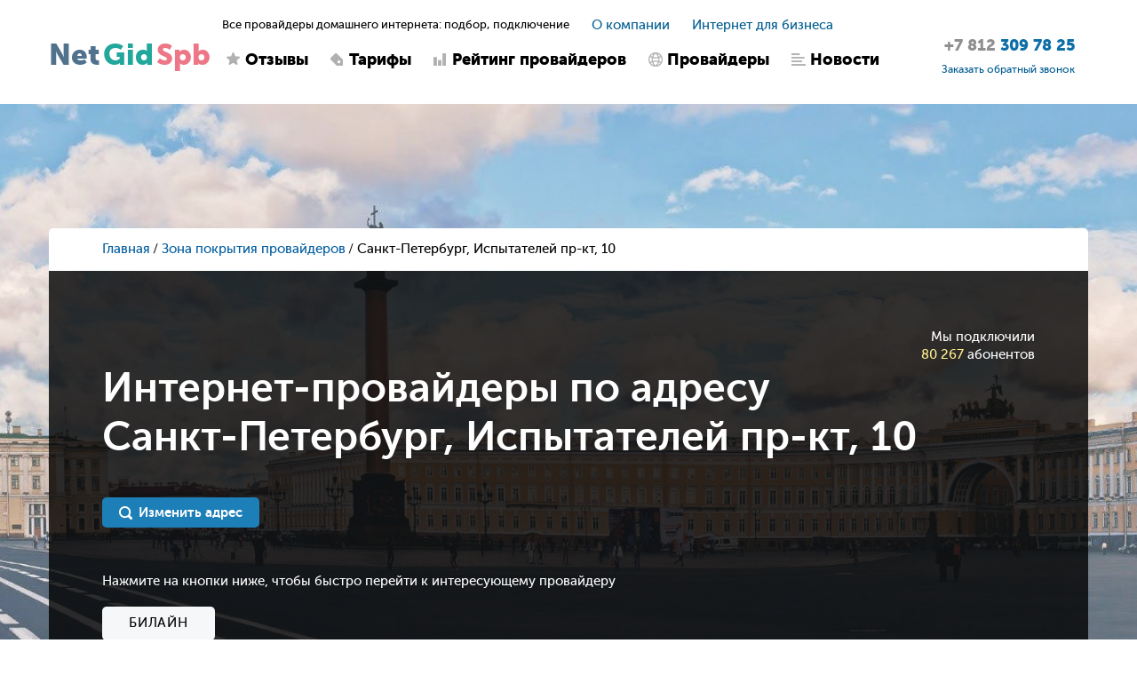

--- FILE ---
content_type: text/html; charset=UTF-8
request_url: https://netgidspb.ru/internet-provajdery-po-adresu-ispytatelej-pr-kt-d10
body_size: 10369
content:

<!DOCTYPE html>
<html lang="ru">
<head>
    <title>Провайдеры интернета по адресу Испытателей пр-кт 10 Санкт-Петербург - заказать бесплатное подключение</title>
    <meta charset="utf-8">
    <meta name="viewport" content="width=device-width, initial-scale=1, maximum-scale=1, minimum-scale=1">

    <link rel="icon" type="image/png" href="/upload/favicon/favicon.svg?1615047295" />

    <link rel="stylesheet" type="text/css" href="/styles/jClever.css" />
    <link rel="stylesheet" type="text/css" href="/styles/slick.css" />
    <link rel="stylesheet" type="text/css" href="/styles/jquery.fancybox.min.css" />
    <link rel="stylesheet" type="text/css" href="/styles/jquery.jscrollpane.css" />
    <link rel="stylesheet" type="text/css" href="/styles/jquery.mCustomScrollbar.css" />

    <link rel="stylesheet" type="text/css" href="/styles/bootstrap.css" />
    <link rel="stylesheet" href="https://code.jquery.com/ui/1.12.1/themes/base/jquery-ui.css">
    <link rel="stylesheet" href="https://cdn.jsdelivr.net/npm/bootstrap-select@1.13.14/dist/css/bootstrap-select.min.css" />

    <link rel="stylesheet" type="text/css" href="/styles/style.css?v=1769020723" />
    <link rel="stylesheet" type="text/css" href="/styles/my.css?v=3" />


            <meta property="og:title" content="Провайдеры интернета по адресу Испытателей пр-кт 10 Санкт-Петербург - заказать бесплатное подключение"/>
    
            <meta property="og:type" content="website"/>
    
            <meta property="og:url" content="https://netgidspb.ru/internet-provajdery-po-adresu-ispytatelej-pr-kt-d10"/>
    
            <meta property="og:image" content="https://netgidspb.ru/upload/ckeditor/NetGidSpb_logo.jpg"/>
    
            <meta property="og:description" content="Интернет провайдеры Испытателей пр-кт 10 Санкт-Петербург ⭐ Все провайдеры 🔋 Бесплатное подключение 🔥 Выгодные акции 🚀 Быстрый ответ  ☎ Заказать подключение +7 (812) 309-78-25 (Пн-Вс с 09:00 до 21:00)"/>
    
            <meta property="og:site_name" content="NetGidSpb"/>
    
            <link rel="apple-touch-icon" href=" /upload/ckeditor/netgidspb-apple-touch-icon.png" />
    
    <meta name="yandex-verification" content="4b954d6903fda107" />

    <script src="//vk.com/js/api/openapi.js?136"></script>

    <meta name="google-site-verification" content="noSPITZB410TcOKOaHP-abhD_27MWWZfQqQyyfmA5lE" />
    <meta name="description" content="Интернет провайдеры Испытателей пр-кт 10 Санкт-Петербург ⭐ Все провайдеры 🔋 Бесплатное подключение 🔥 Выгодные акции 🚀 Быстрый ответ  ☎ Заказать подключение (Пн-Вс с 09:00 до 21:00)">
    <meta name="keywords" content="">
    
    <script>
        var _csrf = 'j0CSjNf1atF6yis92M8ef4ENvpLHmy5Ux6HlDUINyn-3NsvksZY8gxyeG1CSg2gK5E_rzYn_Rh2f5al8AyClSA==';
        var _config = {
            contacts: {
                lat: '',
                lon: '',
                zoom: ''
            }
        }
    </script>

    <!-- Put this script tag to the <head> of your page -->
    <script src="//vk.com/js/api/openapi.js?122"></script>

    <script>
        VK.init({apiId: 5517166, onlyWidgets: true});
    </script>

    <meta content="https://netgidspb.ru/images/social_attachment.png" property="og:image">

    <script src="https://api-maps.yandex.ru/2.1/?lang=ru_RU"></script>

    <script>
        (function(i,s,o,g,r,a,m){i['GoogleAnalyticsObject']=r;i[r]=i[r]||function(){
                (i[r].q=i[r].q||[]).push(arguments)},i[r].l=1*new Date();a=s.createElement(o),
            m=s.getElementsByTagName(o)[0];a.async=1;a.src=g;m.parentNode.insertBefore(a,m)
        })(window,document,'script','https://www.google-analytics.com/analytics.js','ga');

        ga('create', 'UA-92066350-1', 'auto');
        ga('send', 'pageview');
        /* Accurate bounce rate by time */
        if (!document.referrer ||
            document.referrer.split('/')[2].indexOf(location.hostname) != 0)
            setTimeout(function(){
                ga('send', 'event', 'Новый посетитель', location.pathname);
            }, 15000);
    </script>

    <!-- Yandex.Metrika counter -->
    <script>
        (function(m,e,t,r,i,k,a){m[i]=m[i]||function(){(m[i].a=m[i].a||[]).push(arguments)};
            m[i].l=1*new Date();k=e.createElement(t),a=e.getElementsByTagName(t)[0],k.async=1,k.src=r,a.parentNode.insertBefore(k,a)})
        (window, document, "script", "https://mc.yandex.ru/metrika/tag.js", "ym");

        ym(41596909, "init", {
            id:41596909,
            clickmap:true,
            trackLinks:true,
            accurateTrackBounce:true,
            webvisor:true
        });
    </script>
    <!-- /Yandex.Metrika counter -->

    <!-- Rating@Mail.ru counter -->
    <script>
        var _tmr = window._tmr || (window._tmr = []);
        _tmr.push({id: "2940143", type: "pageView", start: (new Date()).getTime()});
        (function (d, w, id) {
            if (d.getElementById(id)) return;
            var ts = d.createElement("script"); ts.type = "text/javascript"; ts.async = true; ts.id = id;
            ts.src = (d.location.protocol == "https:" ? "https:" : "http:") + "//top-fwz1.mail.ru/js/code.js";
            var f = function () {var s = d.getElementsByTagName("script")[0]; s.parentNode.insertBefore(ts, s);};
            if (w.opera == "[object Opera]") { d.addEventListener("DOMContentLoaded", f, false); } else { f(); }
        })(document, window, "topmailru-code");
    </script>
    <!-- //Rating@Mail.ru counter -->

        <!--[if lt IE 9]>
    <script src="https://oss.maxcdn.com/html5shiv/3.7.2/html5shiv.min.js"></script>
    <script src="https://oss.maxcdn.com/respond/1.4.2/respond.min.js"></script>
    <![endif]-->

    <script>
        var config = {
            is_guest: parseInt(1)
        };
    </script>
</head>

<body>

<!-- Yandex.Metrika counter -->
<noscript><div><img src="https://mc.yandex.ru/watch/41596909" style="position:absolute; left:-9999px;" alt="" /></div></noscript>
<!-- /Yandex.Metrika counter -->
<!-- Rating@Mail.ru counter -->
<noscript>
    <div>
        <img src="//top-fwz1.mail.ru/counter?id=2940143;js=na" style="border:0;position:absolute;left:-9999px;" alt="" />
    </div>
</noscript>
<!-- //Rating@Mail.ru counter -->

<div class="main">
    <!-- **************************************** header ************************************* -->
    <header class="header">
        <div class="container">
            <div class="row">
                <div class="col-xs-10 col-sm-3 col-md-2 col-lg-2">
                    <span class="icon-navi"></span>

                                            <a href="/" class="logo">Net<span class="green">Gid</span><span class="red">Spb</span></a>
                                    </div>

                <div class="col-xs-12 col-sm-6 col-md-8 col-lg-8 hide-col">
                    <div class="h-box">
                        <div class="h-title">
                            <div class="slogan">
                                Все провайдеры домашнего интернета: подбор, подключение
                            </div>

                            <ul class="h-navi">
                                                                    <li><a href="/o-kompanii">О компании</a></li>
                                
                                                                    <li><a href="/internet-v-ofis">Интернет для бизнеса</a></li>
                                                            </ul>
                        </div>

                        <nav class="navi">
                            <ul>
                                <li class="">
                                                                            <a href="/otzyvy-o-provajderah" class="ic1">Отзывы</a>
                                                                    </li>
                                <li class="">
                                                                            <a href="/internet-tarify" class="ic2">Тарифы</a>
                                                                    </li>
                                <li class="">
                                                                            <a href="/rejting-provajderov-spb" class="ic3">Рейтинг провайдеров</a>
                                                                    </li>
                                <li class="">
                                                                            <a href="/internet-provajdery-spb" class="ic4">Провайдеры</a>
                                                                    </li>
                                <li class="">
                                                                            <a href="/novosti-internet-provajderov" class="ic5">Новости</a>
                                                                    </li>
                            </ul>
                        </nav>
                    </div>
                </div>

                <address class="addr">
                    <a href="tel:+78123097825">
                        <span class="addr_phone">
                            <span>+7 812</span>
                            309 78 25                        </span>
                    </a>
                    
                    <a href="" class="popup_init"
                        onclick="ga('send', 'event', 'order', 'order_done')"
                        data-action="callback"><span style="font-size: 12px;">Заказать обратный звонок</span></a>
                </address>
            </div>
        </div>

        <!-- mobile-drop -->
        <div class="mobile-drop">
            <div class="slogan">
                Все провайдеры домашнего интернета: подбор, подключение
            </div>

            <nav class="navi">
                <ul>
                    <li class="">
                        <a href="/otzyvy-o-provajderah" class="ic1">Отзывы</a>
                    </li>
                    <li class="">
                        <a href="/internet-tarify" class="ic2">Тарифы</a>
                    </li>
                    <li class="">
                        <a href="/rejting-provajderov-spb" class="ic3">Рейтинг провайдеров</a>
                    </li>
                    <li class="">
                        <a href="/internet-provajdery-spb" class="ic4">Провайдеры</a>
                    </li>
                    <li class="">
                        <a href="/novosti-internet-provajderov" class="ic5">Новости</a>
                    </li>
                </ul>
            </nav>

            <ul class="h-navi">
                <li><a href="/o-kompanii">О компании</a></li>
                <li><a href="/internet-v-ofis">Интернет для бизнеса</a></li>
            </ul>
        </div>
    </header><!-- header -->

    <!-- **************************************** content ****************************************** -->
    <div class="content search-block-padd-top">
                    <div class="big-picture"></div>
        
        <div class="container">
            
<ol class="breadcrumb">
    <li><a href="/">Главная</a></li>
    <li><a target="_blank" title="поиск провайдера вручную" href="/zona-pokryitiya-provayderov">Зона покрытия провайдеров</a></li>
    <li class="active">Санкт-Петербург, Испытателей пр-кт, 10</li>
</ol>

<!-- search-conn -->
<section class="search-conn search-conn-results">
    <div class="search-conn_wrap">
        <div class="search-conn_title">
            <div class="search-conn_hooked">
                Мы подключили
                <br />
                <span>80 267</span>  абонентов            </div>

            <div class="search-conn__steps_item">
                <h1>Интернет-провайдеры по адресу<br>Санкт-Петербург, Испытателей пр-кт, 10</h1>
            </div>
        </div>

        <div class="search-form">
            <div class="row">
                <div class="col-xs-12 col-sm-12 col-md-4 col-lg-4 hidden">
                    <div class="search-form_inp street">
                        <input type="text"
                               placeholder="Улица"
                               data-aoguid="0f186f60-6307-4530-9142-5b62257fd198"
                               value="Санкт-Петербург, Испытателей пр-кт"
                               data-fullname="ispytatelej-pr-kt">

                        <div class="search-form_drop street" style="display: none; z-index:9;"></div>
                    </div>
                </div>

                <div class="col-xs-5 col-sm-5 col-md-2 col-lg-2 hidden">
                    <div class="search-form_inp house">
                        <input type="text"
                               placeholder="Дом"
                               data-houseguid="23d2f7d2-a84b-4870-a3e5-60e233a62141"
                               onblur="search.hide_houses_drop()"
                               value="10"
                               data-housename="d10">

                        <div class="search-form_drop house" style="display: none; z-index:9;"></div>
                    </div>
                </div>

                <div class="col-xs-7 col-sm-7 col-md-2 col-lg-2 hidden">
                    <button class="search-form_btn" onclick="return search.send()"><span>Найти</span></button>
                </div>

                <div class="col-xs-7 col-sm-7 col-md-3 col-lg-3 change_address_btn">
                    <button class="search-form_btn edit-address" onclick="return search.change_address()"><span>Изменить адрес</span></button>
                </div>
            </div>
        </div>

                <div class="search-form_providers">
            <p>Нажмите на кнопки ниже, чтобы быстро перейти к интересующему провайдеру</p>

            <ul class="search-form__results_list">
                                    <li>
                        <a onclick="provider.slideToProvider('beeline')"
                           class="link-bord">Билайн</a>
                    </li>
                            </ul>
        </div>
            </div>

        <div class="search-form__text seo-text">
        <h1 style="font-size: 120%;"></h1>

            </div>
    </section>

<!-- all-results -->
<section class="all-results bg">
    <h3>Испытателей пр-кт, 10 — найдено 1 провайдер, 6 тарифов и 4 акции</h3>
    <hr class="all-results_line" />

        <div class="result-item" id="beeline"
                    itemscope
            itemtype="http://schema.org/AggregateRating"
            >
                    <meta itemprop="ratingValue" content="5.3" />
            <meta itemprop="ratingCount" content="225" />
            <meta itemprop="bestRating" content="10" />
            <meta itemprop="itemReviewed" content="true" />
        
        <div class="row" itemscope itemtype="http://schema.org/AggregateOffer">
            <meta itemprop="name" content="Билайн" />
            <meta itemprop="description" content="Домашний интернет билайн обслуживает большую часть домов на территории Санкт-Петербурга и ЛО. Тарифная сетка интернета включает предложения от 100 до 600 Мбит/с. Интерактивное ТВ отличается стабильностью и богатой подборкой каналов: более 150 в цифровом и HD-качестве. Для новых и действующих клиентов предусмотрены выгодные пакеты на интернет, ТВ и мобильную связь: Тарифы UP.Проверьте техническую возможность подключения на сайте NetGidSpb.ru&nbsp; Подключите домашний интернет и ТВ билайн в удобный день и время." />

            <div class="col-xs-12 col-sm-4 col-md-3 col-lg-3">
                <div class="result-item_icon">
                  <a target="_blank" href="/beeline-internet">
                      <img
                           src="/upload/provider/36.jpg?v=1704364900" style="width: 60px;"
                           alt="Логотип интернет провайдера билайн"
                           title="билайн интернет провайдер"
                           class="img-responsive" />
                  </a>
                </div>

                <div class="result-item_name">
                    <a target="_blank" href="/beeline-internet">Билайн</a>
                </div>

                <div class="result-item_provider_rating_pos">
                    <div class="result-item_provider_rating provider_rating_popup_block"
                         id="provider_rating_36"></div>
                </div>

                <div class="review_stars_block stars enabled"
                     data-id="provider_rating_36"
                     data-provider_id="36"
                     data-last_star_count="3">
                    <strong data-star="1" class="star1"></strong>
                    <strong data-star="2" class="star2"></strong>
                    <strong data-star="3" class="star3"></strong>
                    <strong data-star="4" class="star4"></strong>
                    <strong data-star="5" class="star5"></strong>
                </div>

                <div class="result-item_rewiews">
                    <a href="/beeline-otzyvy">225 отзывов</a>
                </div>

                <div class="clearfix"></div>

                <div class="result-item_conditions">
                    <ul>
                        <li>
                            <p><span>сроки подключения</span></p>
                            <p>1 - 2 дня</p>                        </li>
                        <li>
                            <p><span>стоимость подключения</span></p>
                            <p>Аванс на счёт</p>                        </li>
                    </ul>
                </div>
            </div>

            <div class="col-xs-12 col-sm-8 col-md-9 col-lg-9">
                <div id="provider_36_tariffs">
                                            
<div class="result-item_box "
             itemscope itemtype="http://schema.org/Product"
     >
            <meta itemprop="description" content="" />
    
    <div class="result-item_title">
        <a target="_blank" href="/tarif-dlya-doma-300-s-tv"
                            itemprop="name"
                    >Для дома 300 с ТВ Акция</a>
        
                                    <span class="result-item_jaw stock">Акция</span>
                        </div>

    <div class="result-item_row result-item_row--padd-right">
        <div class="result-item_descr-wrap-col"
                            itemprop="offers"
                itemscope itemtype="http://schema.org/Offer"
                    >
                            <meta itemprop="price" content="345">
                <meta itemprop="priceCurrency" content="RUB">
                <link itemprop="availability" href="http://schema.org/InStock">
            
                        <div class="result-item_descr-col">
                <p><strong>300</strong> <span>Мбит/с</span></p>

                <p>Безлимит</p>
            </div>
            
                        <div class="result-item_descr-col ">
                <p><strong>215</strong>&nbsp;
                     каналов                </p>

                                <a target="_blank" href="/tarif-dlya-doma-300-s-tv#tariff-kanaly">Список</a>
                            </div>
            
            <div class="result-item_descr-col">
                <p><strong>345 <span class="rub" style="display: inline-block;">Р</span>
                    </strong>
                </p>
				<p>в месяц</p>
            </div>
        </div>

        <div class="result-item_buttons">
            <a href="/tarif-dlya-doma-300-s-tv#tariff-form" target="_blank" class="blue">Подключить</a>
            <a href="/tarif-dlya-doma-300-s-tv#podrobnee" target="_blank">Подробнее</a>
        </div>
    </div>

    <div class="result-item_text">
            </div>

    <div class="result-item_buttons bottom">
        <a href="/tarif-dlya-doma-300-s-tv#tariff-form" class="blue">Подключить</a>
        <a href="/tarif-dlya-doma-300-s-tv#podrobnee" target="_blank">Подробнее</a>
    </div>
</div>
<hr class="result-item_line " />
                                            
<div class="result-item_box "
             itemscope itemtype="http://schema.org/Product"
     >
            <meta itemprop="description" content="&nbsp;̶с̶т̶а̶р̶а̶я̶ ̶ц̶е̶н̶а̶ ̶6̶0̶0̶" />
    
    <div class="result-item_title">
        <a target="_blank" href="/tarif-dlya-doma-300"
                            itemprop="name"
                    >Для дома 300 Акция</a>
        
                                    <span class="result-item_jaw stock">Акция</span>
                        </div>

    <div class="result-item_row result-item_row--padd-right">
        <div class="result-item_descr-wrap-col"
                            itemprop="offers"
                itemscope itemtype="http://schema.org/Offer"
                    >
                            <meta itemprop="price" content="300">
                <meta itemprop="priceCurrency" content="RUB">
                <link itemprop="availability" href="http://schema.org/InStock">
            
                        <div class="result-item_descr-col">
                <p><strong>300</strong> <span>Мбит/с</span></p>

                <p>Безлимит</p>
            </div>
            
            
            <div class="result-item_descr-col">
                <p><strong>300 <span class="rub" style="display: inline-block;">Р</span>
                    </strong>
                </p>
				<p>в месяц</p>
            </div>
        </div>

        <div class="result-item_buttons">
            <a href="/tarif-dlya-doma-300#tariff-form" target="_blank" class="blue">Подключить</a>
            <a href="/tarif-dlya-doma-300#podrobnee" target="_blank">Подробнее</a>
        </div>
    </div>

    <div class="result-item_text">
        <h6><span style="font-size:14px;"><strong>&nbsp;̶с̶т̶а̶р̶а̶я̶ ̶ц̶е̶н̶а̶ ̶6̶0̶0̶</strong></span></h6>    </div>

    <div class="result-item_buttons bottom">
        <a href="/tarif-dlya-doma-300#tariff-form" class="blue">Подключить</a>
        <a href="/tarif-dlya-doma-300#podrobnee" target="_blank">Подробнее</a>
    </div>
</div>
<hr class="result-item_line " />
                                            
<div class="result-item_box hidden"
             itemscope itemtype="http://schema.org/Product"
     >
            <meta itemprop="description" content="&nbsp;̶6̶5̶0̶ ̶р̶у̶б̶.̶/̶м̶е̶с̶.̶" />
    
    <div class="result-item_title">
        <a target="_blank" href="/tarif-dlya-doma-200-s-tv-akciya"
                            itemprop="name"
                    >Для дома 200 с ТВ Акция</a>
        
                                    <span class="result-item_jaw stock">Акция</span>
                        </div>

    <div class="result-item_row result-item_row--padd-right">
        <div class="result-item_descr-wrap-col"
                            itemprop="offers"
                itemscope itemtype="http://schema.org/Offer"
                    >
                            <meta itemprop="price" content="325">
                <meta itemprop="priceCurrency" content="RUB">
                <link itemprop="availability" href="http://schema.org/InStock">
            
                        <div class="result-item_descr-col">
                <p><strong>200</strong> <span>Мбит/с</span></p>

                <p>Безлимит</p>
            </div>
            
                        <div class="result-item_descr-col ">
                <p><strong>215</strong>&nbsp;
                     каналов                </p>

                                <a target="_blank" href="/tarif-dlya-doma-200-s-tv-akciya#tariff-kanaly">Список</a>
                            </div>
            
            <div class="result-item_descr-col">
                <p><strong>325 <span class="rub" style="display: inline-block;">Р</span>
                    </strong>
                </p>
				<p>в месяц</p>
            </div>
        </div>

        <div class="result-item_buttons">
            <a href="/tarif-dlya-doma-200-s-tv-akciya#tariff-form" target="_blank" class="blue">Подключить</a>
            <a href="/tarif-dlya-doma-200-s-tv-akciya#podrobnee" target="_blank">Подробнее</a>
        </div>
    </div>

    <div class="result-item_text">
        <h6><span style="font-size:14px;"><strong>&nbsp;̶6̶5̶0̶ ̶р̶у̶б̶.̶/̶м̶е̶с̶.̶</strong></span></h6>    </div>

    <div class="result-item_buttons bottom">
        <a href="/tarif-dlya-doma-200-s-tv-akciya#tariff-form" class="blue">Подключить</a>
        <a href="/tarif-dlya-doma-200-s-tv-akciya#podrobnee" target="_blank">Подробнее</a>
    </div>
</div>
<hr class="result-item_line hidden" />
                                            
<div class="result-item_box hidden"
             itemscope itemtype="http://schema.org/Product"
     >
            <meta itemprop="description" content="200 Мбит/сек по цене 100" />
    
    <div class="result-item_title">
        <a target="_blank" href="/tarif-dlya-doma-200-akciya"
                            itemprop="name"
                    >Для дома 200 Акция</a>
        
                                    <span class="result-item_jaw stock">Акция</span>
                        </div>

    <div class="result-item_row result-item_row--padd-right">
        <div class="result-item_descr-wrap-col"
                            itemprop="offers"
                itemscope itemtype="http://schema.org/Offer"
                    >
                            <meta itemprop="price" content="250">
                <meta itemprop="priceCurrency" content="RUB">
                <link itemprop="availability" href="http://schema.org/InStock">
            
                        <div class="result-item_descr-col">
                <p><strong>200</strong> <span>Мбит/с</span></p>

                <p>Безлимит</p>
            </div>
            
            
            <div class="result-item_descr-col">
                <p><strong>250 <span class="rub" style="display: inline-block;">Р</span>
                    </strong>
                </p>
				<p>в месяц</p>
            </div>
        </div>

        <div class="result-item_buttons">
            <a href="/tarif-dlya-doma-200-akciya#tariff-form" target="_blank" class="blue">Подключить</a>
            <a href="/tarif-dlya-doma-200-akciya#podrobnee" target="_blank">Подробнее</a>
        </div>
    </div>

    <div class="result-item_text">
        <h6><span style="font-size:14px;"><strong>200 Мбит/сек по цене 100</strong></span></h6>    </div>

    <div class="result-item_buttons bottom">
        <a href="/tarif-dlya-doma-200-akciya#tariff-form" class="blue">Подключить</a>
        <a href="/tarif-dlya-doma-200-akciya#podrobnee" target="_blank">Подробнее</a>
    </div>
</div>
<hr class="result-item_line hidden" />
                                            
<div class="result-item_box hidden"
             itemscope itemtype="http://schema.org/Product"
     >
            <meta itemprop="description" content="Сверхскоростной тариф от Билайн! Домашний проводной интернет на скорости 600 Мбит/с за 650 руб/мес." />
    
    <div class="result-item_title">
        <a target="_blank" href="/tarif-dlya-igr"
                            itemprop="name"
                    >Для игр</a>
        
                                    <span class="result-item_jaw">Базовый тариф</span>
                        </div>

    <div class="result-item_row result-item_row--padd-right">
        <div class="result-item_descr-wrap-col"
                            itemprop="offers"
                itemscope itemtype="http://schema.org/Offer"
                    >
                            <meta itemprop="price" content="650">
                <meta itemprop="priceCurrency" content="RUB">
                <link itemprop="availability" href="http://schema.org/InStock">
            
                        <div class="result-item_descr-col">
                <p><strong>600</strong> <span>Мбит/с</span></p>

                <p>Безлимит</p>
            </div>
            
            
            <div class="result-item_descr-col">
                <p><strong>650 <span class="rub" style="display: inline-block;">Р</span>
                    </strong>
                </p>
				<p>в месяц</p>
            </div>
        </div>

        <div class="result-item_buttons">
            <a href="/tarif-dlya-igr#tariff-form" target="_blank" class="blue">Подключить</a>
            <a href="/tarif-dlya-igr#podrobnee" target="_blank">Подробнее</a>
        </div>
    </div>

    <div class="result-item_text">
        <h6><span style="font-size:14px;"><strong>Сверхскоростной тариф от Билайн! Домашний проводной интернет на скорости 600 Мбит/с за 650 руб/мес.</strong></span></h6>    </div>

    <div class="result-item_buttons bottom">
        <a href="/tarif-dlya-igr#tariff-form" class="blue">Подключить</a>
        <a href="/tarif-dlya-igr#podrobnee" target="_blank">Подробнее</a>
    </div>
</div>
<hr class="result-item_line hidden" />
                                            
<div class="result-item_box hidden"
             itemscope itemtype="http://schema.org/Product"
     >
            <meta itemprop="description" content="⭕Тут есть аренда оборудования" />
    
    <div class="result-item_title">
        <a target="_blank" href="/tarif-igrovoj-premium-s-tv"
                            itemprop="name"
                    >Для игр + ТВ</a>
        
                                    <span class="result-item_jaw">Базовый тариф</span>
                        </div>

    <div class="result-item_row result-item_row--padd-right">
        <div class="result-item_descr-wrap-col"
                            itemprop="offers"
                itemscope itemtype="http://schema.org/Offer"
                    >
                            <meta itemprop="price" content="900">
                <meta itemprop="priceCurrency" content="RUB">
                <link itemprop="availability" href="http://schema.org/InStock">
            
                        <div class="result-item_descr-col">
                <p><strong>600</strong> <span>Мбит/с</span></p>

                <p>Безлимит</p>
            </div>
            
                        <div class="result-item_descr-col ">
                <p><strong>245</strong>&nbsp;
                     каналов                </p>

                                <a target="_blank" href="/tarif-igrovoj-premium-s-tv#tariff-kanaly">Список</a>
                            </div>
            
            <div class="result-item_descr-col">
                <p><strong>900 <span class="rub" style="display: inline-block;">Р</span>
                    </strong>
                </p>
				<p>в месяц</p>
            </div>
        </div>

        <div class="result-item_buttons">
            <a href="/tarif-igrovoj-premium-s-tv#tariff-form" target="_blank" class="blue">Подключить</a>
            <a href="/tarif-igrovoj-premium-s-tv#podrobnee" target="_blank">Подробнее</a>
        </div>
    </div>

    <div class="result-item_text">
        <h6><span style="font-size:14px;"><strong>⭕Тут есть аренда оборудования</strong></span></h6>    </div>

    <div class="result-item_buttons bottom">
        <a href="/tarif-igrovoj-premium-s-tv#tariff-form" class="blue">Подключить</a>
        <a href="/tarif-igrovoj-premium-s-tv#podrobnee" target="_blank">Подробнее</a>
    </div>
</div>
<hr class="result-item_line hidden" />
                                    </div>

                <div class="result-item_nav">
                    <a class="link-bord popup_init" onclick="ga('send', 'event', 'order', 'order_done')"
                      data-params_json='{"provider_id":36}'
                      data-action="callback"><span>Заказать обратный звонок</span></a>

                    <a style="cursor: pointer"
                       data-opened="0"
                       onclick="provider.show_all_tariffs(this, 36)" class="link-bord">Все тарифы</a>
                </div>
            </div>

        </div>
    </div>
    <hr class="all-results_line" />
    
    <hr class="all-results_line" />

    <input type="hidden" id="house_normal_form" value="Россия, Санкт-Петербург, проспект Испытателей, 10" />

    <input type="hidden" id="home_name" value="пр-кт Испытателей 10" />

    <div class="order-form bg7" id="callback_order">
    <form onsubmit="callback_order.send(this)">
        <div style="color:white; font-size:1.8em; text-align:center; margin-bottom:15px;">Есть затруднения в выборе провайдера?</div>

        <p>Оставьте заявку на обратный звонок. Наши специалисты свяжутся с вами в течение 15 минут и помогут сделать оптимальный выбор.</p>

        <div class="row">
            <div class="col-xs-12 col-sm-12 col-md-6 col-lg-6">
                <div class="form_row">
                    <div class="form_inp">
                        <input type="text" name="name" placeholder="Ваше имя">
                    </div>
                </div>
            </div>

            <div class="col-xs-12 col-sm-12 col-md-6 col-lg-6">
                <div class="form_row">
                    <div class="form_inp">
                        <input type="text" name="phone" placeholder="Телефон*">
                    </div>
                </div>
            </div>
        </div>

        <div class="order-form_row clearfix">
            <div class="check-unit">
                <input type="checkbox" name="policy" id="check" checked>

                <label for="check">Я согласен <a href="/policy" target="_blank">с политикой конфиденциальности</a></label>
            </div>

            <button class="btn-submit">Подключиться</button>
        </div>
    </form>
</div>

    <div class="map-block">
        <div id="house_map"  style="width: inherit; height: inherit;"></div>

        <div id="balloonContent" class="map_hint" style="display: none;">
            <p><strong style="font-size: 25px;"><a href="">пр-кт Испытателей</a>, 10</strong></p>
        </div>
    </div>
</section>

<div>
  <a href="/internet-provajdery-po-adresu-ispytatelej-pr-kt">Выбрать другой дом на Испытателей пр-кт</a>
</div>
<br>
<div>
  <a href="/zona-pokryitiya-provayderov">Выбрать другую улицу в г. Санкт-Петербург</a>
</div>
<br>

<div class="bottom_texts_wrapper">
    </div>        </div>
    </div><!-- content -->

    <!-- **************************************** footer ****************************************** -->
    <footer class="footer" itemscope itemtype="http://schema.org/Organization">
<!--        <meta itemprop="address" content="--><?//=Config::get('address')?><!--" />-->
        <meta itemprop="name" content="NetGidSpb" />
        <meta itemprop="email" content="hello@netgidspb.ru" />
        <meta itemprop="telephone" content="+78123097825" />

        <div class="container">
            <div class="row">
                <div class="col-xs-12 col-sm-3 col-md-2 col-lg-2">
                    <div class="f-logo">
                        <span>Net</span> <span>Gid</span> <span>Spb</span>
                    </div>
                </div>

                <div class="col-xs-12 col-sm-3 col-md-2 col-lg-2 col-sm-push-6 col-md-push-8 col-lg-push-8">
                    <address class="addr">
                        <a href="tel:+78123097825">
                            <span class="addr_phone">
                                <span>+7 812</span>
                                309 78 25                            </span>
                        </a>
                        <span class="addr_mail">hello@netgidspb.ru</span>
                        <a href="" class="addr_callback popup_init"
                           onclick="ga('send', 'event', 'order', 'order_done')"
                           data-action="callback"><span>Заказать обратный звонок</span></a>
						<div class="social-links">
															<a href="https://vk.com/netgidspb" rel="nofollow" target="_blank">
									<img src="/upload/social/social-vk.svg?v=67" alt="">
								</a>
							
																																																</div>
                    </address>
                </div>

                <div class="col-xs-12 col-sm-6 col-md-8 col-lg-8 col-sm-pull-3 col-md-pull-2 col-lg-pull-2">

                    <ul class="f-links">
                                                    <li><a title="отзывы о провайдерах спб" href="/otzyvy-o-provajderah">Отзывы</a></li>
                        
                                                    <li><a href="/internet-tarify">Тарифы</a></li>
                        
                                                    <li><a href="/rejting-provajderov-spb">Рейтинг</a></li>
                        
                                                    <li><a title="каталог провайдеров спб" href="/internet-provajdery-spb">Каталог провайдеров</a></li>
                        
                                                    <li><a href="/novosti-internet-provajderov">Новости</a></li>
                        
                                                    <li><a title="интернет провайдеры по адресу спб" href="/zona-pokryitiya-provayderov">Зона покрытия провайдеров</a></li>
                                            </ul>

                    <ul class="f-links">
                                                    <li><a href="/o-kompanii">О компании</a></li>
                        
                                                    <li><a href="/policy" target="_blank">Политика конфиденциальности</a></li>
                        
                                                    <li><a href="/kontakty">Контакты</a></li>
                        
                                                    <li><a href="/vakansii">Вакансии</a></li>
                        
                                                    <li><a href="/sitemap.html">Карта сайта</a></li>
                                            </ul>
                </div>
            </div>
            <div class="row" style="margin-top: 30px; color:#8c8c8c;">
                <p>© 2016-2026 «NetGidSpb - поиск интернет провайдера по адресу»</p>
            </div>
            <div class="row" itemprop="address"
                 style="color: #4f4f4f"
                 itemscope
                 itemtype="http://schema.org/PostalAddress">

                <meta itemprop="postalCode" content="196105" />
                <meta itemprop="addressLocality" content="Санкт-Петербург" />
                <meta itemprop="hoursAvailable" content="с 10-00 до 22-00 пн-вс" />
                <meta itemprop="streetAddress" content="Московский пр. 151" />

                <div class="footer-company_addresses" >
                    <div class="footer-company_taddress">

                    </div>
                    <div class="footer-company_email">
                        Адрес: Санкт-Петербург, Московский пр. 151                    </div>
                </div>
                <div class="footer-company_emails" >
                    <div class="footer-company_temail"></div>
                    <div
                            class="footer-company_email">
                        Email: hello@netgidspb.ru                    </div>
                </div>
                <div class="footer-company_addresses">
                    <div class="footer-company_taddress"></div>
                    <div
                            class="footer-company_address">
                        Время работы: с 10-00 до 22-00 пн-вс                    </div>
                </div>
				<div class="disclaimer">
					Данный сайт носит исключительно информационный характер и ни при каких условиях не является публичной офертой, определяемой положениями Статьи 437 (2) Гражданского кодекса Российской Федерации. Для получения подробной информации о наличии и стоимости указанных товаров и (или) услуг, пожалуйста, обращайтесь к менеджеру компании NetGidSpb с помощью специальной формы связи или по телефону 8 812 309 78 25.
				</div>
            </div>
        </div>
    </footer><!-- footer -->

    <a class="btn-to-top" alt="к началу страницы" title="к началу страницы"></a>

    <!--  Для якобы попапов. Что бы они грузились сразу а не по js. Что бы поисковикам отдавались тексты в html  -->
    
</div><!-- main -->


<script src="/js/jquery-2.2.4.min.js"></script>
<script src="/js/jquery-ui.js"></script>
<script src="/js/jquery.ui.touch-punch.min.js"></script>
<script src="/js/bootstrap.bundle.min.js"></script>
<script src="/js/bootstrap-select.min.js"></script>
<script src="/js/notify.min.js"></script>
<script src="/js/popup.js"></script>
<script src="/js/slick.min.js"></script>
<script src="/js/jquery.mCustomScrollbar.concat.min.js"></script>
<script src="/js/main.js"></script>
<script src="/js/jClever.min.js"></script>
<script src="/js/jquery.mousewheel.js"></script>
<script src="/js/jquery.jscrollpane.min.js"></script>
<script src="/js/jquery.fancybox.min.js"></script>
<script src="/js/jquery.mask.min.js"></script>
<script src="/js/scripts.js"></script>
<link href="https://gitcdn.github.io/bootstrap-toggle/2.2.2/css/bootstrap-toggle.min.css" rel="stylesheet">
<script src="https://gitcdn.github.io/bootstrap-toggle/2.2.2/js/bootstrap-toggle.min.js"></script>

</body>
</html>


--- FILE ---
content_type: text/plain
request_url: https://www.google-analytics.com/j/collect?v=1&_v=j102&a=1166716057&t=pageview&_s=1&dl=https%3A%2F%2Fnetgidspb.ru%2Finternet-provajdery-po-adresu-ispytatelej-pr-kt-d10&ul=en-us%40posix&dt=%D0%9F%D1%80%D0%BE%D0%B2%D0%B0%D0%B9%D0%B4%D0%B5%D1%80%D1%8B%20%D0%B8%D0%BD%D1%82%D0%B5%D1%80%D0%BD%D0%B5%D1%82%D0%B0%20%D0%BF%D0%BE%20%D0%B0%D0%B4%D1%80%D0%B5%D1%81%D1%83%20%D0%98%D1%81%D0%BF%D1%8B%D1%82%D0%B0%D1%82%D0%B5%D0%BB%D0%B5%D0%B9%20%D0%BF%D1%80-%D0%BA%D1%82%2010%20%D0%A1%D0%B0%D0%BD%D0%BA%D1%82-%D0%9F%D0%B5%D1%82%D0%B5%D1%80%D0%B1%D1%83%D1%80%D0%B3%20-%20%D0%B7%D0%B0%D0%BA%D0%B0%D0%B7%D0%B0%D1%82%D1%8C%20%D0%B1%D0%B5%D1%81%D0%BF%D0%BB%D0%B0%D1%82%D0%BD%D0%BE%D0%B5%20%D0%BF%D0%BE%D0%B4%D0%BA%D0%BB%D1%8E%D1%87%D0%B5%D0%BD%D0%B8%D0%B5&sr=1280x720&vp=1280x720&_u=IEBAAEABAAAAACAAI~&jid=2100268906&gjid=2112738954&cid=202385994.1769020724&tid=UA-92066350-1&_gid=86094156.1769020724&_r=1&_slc=1&z=448573633
body_size: -449
content:
2,cG-0WWHRC4WCV